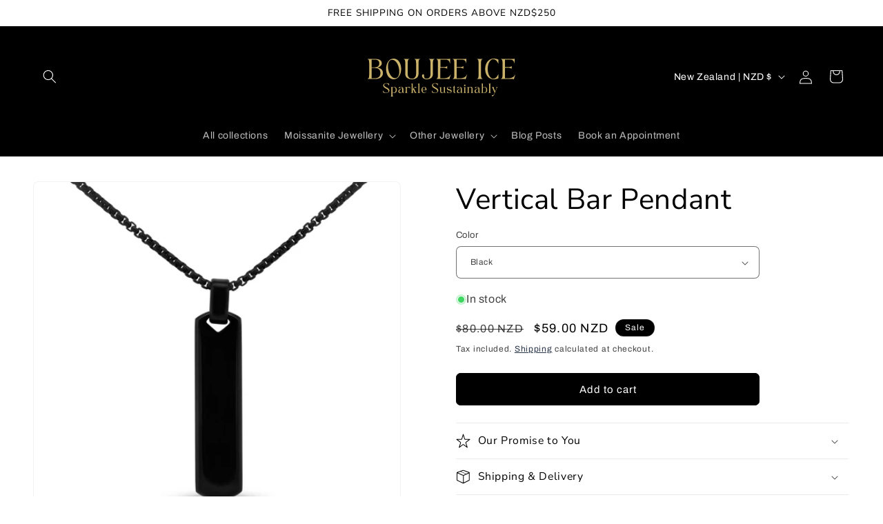

--- FILE ---
content_type: text/css
request_url: https://cdn.shopify.com/extensions/8e8545c3-711b-4268-ad59-18aac4e76af3/boost-free-shipping-banner-85/assets/style.css
body_size: -475
content:
.card{
    max-width: 1600px;
    padding:15px 0px;
    flex-shrink: 0;
    display: flex;
    flex-direction: column;
    align-items: center;
    justify-content: center;
    border:1px solid transparent;
}

.card p{
    text-align: center;
    font-size: 14px;
    font-style: normal;
    font-weight: 650;
    line-height: 1;
    margin:0;
    padding-bottom: 5px
}

.progressBars{
    width: 100%;
    padding-top: 5px;opacity: 1;
    transition: all 2s ease;
    display: none;
}

.custom-progress-bar {
    width: 80%;
    height: 8px;
    border-radius: 5px;
  }
  
  .progress-filled {
    height: 100%;
    border-radius: 5px;
    transition: all 2s ease;
    width: 1%;
    background-color: transparent;
    display: block !important;
  }

--- FILE ---
content_type: application/javascript; charset=utf-8
request_url: https://app.flash-speed.com/static/increase-pagespeed-min.js?shop=a22073.myshopify.com
body_size: 709
content:
(()=>{try{var e=navigator,t=e.userAgent,r=0,a=(e,t,r)=>e.setAttribute(t,r),o=(e,t)=>e.removeAttribute(t),d="tagName",n="forEach",l="indexOf";(e.platform[l]("x86_64")>-1&&0>t[l]("CrOS")||t[l]("power")>-1||t[l]("rix")>-1)&&new MutationObserver((e=>{e[n]((({addedNodes:e})=>{e[n]((e=>{1===e.nodeType&&("IFRAME"===e[d]&&(a(e,"loading","lazy"),a(e,"data-src",e.src),o(e,"src")),"IMG"===e[d]&&r++>20&&a(e,"loading","lazy"),"SCRIPT"===e[d]&&(a(e,"data-src",e.src),o(e,"src"),e.type="text/lazyload"))}))}))})).observe(document.documentElement,{childList:!0,subtree:!0});var c=e=>document.querySelector(e),s=()=>Date.now(),i=s(),u=()=>{if(!(s()-i>500)){if(!c("body>meta"))return setTimeout(u,5);var e=c("head");document.querySelectorAll("meta,link:not([rel='stylesheet']),title")[n]((t=>e.append(t)))}};u()}catch(m){}})();

--- FILE ---
content_type: image/svg+xml
request_url: https://www.boujeeice.com/cdn/shop/files/Google_Rectangle_BOUJEE_ICE_Logo_File.svg?v=1706180673&width=230
body_size: 3560
content:
<svg xmlns="http://www.w3.org/2000/svg" xmlns:xlink="http://www.w3.org/1999/xlink" width="1000" zoomAndPan="magnify" viewBox="0 0 750 374.999991" height="500" preserveAspectRatio="xMidYMid meet" version="1.0"><defs><g/></defs><rect x="-75" width="900" fill="#ffffff" y="-37.499999" height="449.999989" fill-opacity="1"/><rect x="-75" width="900" fill="#000000" y="-37.499999" height="449.999989" fill-opacity="1"/><g fill="#cbb26a" fill-opacity="1"><g transform="translate(21.230468, 196.979605)"><g><path d="M 4.699219 -93.988281 L 4.699219 -93.238281 C 10.996094 -92.296875 11.9375 -85.25 11.9375 -72.464844 C 11.9375 -55.453125 11.9375 -38.535156 11.9375 -21.523438 C 11.9375 -8.742188 10.996094 -1.691406 4.699219 -0.75 L 4.699219 0 L 45.867188 0 C 56.675781 0 76.882812 -6.015625 76.882812 -27.632812 C 76.882812 -44.925781 63.441406 -51.222656 50.660156 -53.480469 C 62.972656 -56.582031 71.527344 -64.289062 71.527344 -73.5 C 71.527344 -93.988281 47.933594 -93.988281 42.109375 -93.988281 Z M 36.1875 -51.882812 C 62.691406 -51.601562 65.136719 -35.808594 65.136719 -27.632812 C 65.136719 -11.089844 55.078125 -2.820312 37.972656 -2.820312 L 23.308594 -2.820312 L 23.308594 -51.882812 Z M 38.910156 -54.703125 L 23.308594 -54.703125 L 23.308594 -91.265625 L 39.195312 -91.265625 C 52.445312 -91.265625 59.777344 -84.496094 59.777344 -73.3125 C 59.777344 -61.28125 51.414062 -54.703125 38.910156 -54.703125 Z M 38.910156 -54.703125 "/></g></g></g><g fill="#cbb26a" fill-opacity="1"><g transform="translate(105.628476, 196.979605)"><g><path d="M 43.046875 1.878906 C 63.253906 1.878906 78.667969 -17.671875 78.667969 -46.996094 C 78.667969 -76.320312 63.066406 -95.871094 42.859375 -95.871094 C 22.652344 -95.871094 7.519531 -76.320312 7.519531 -46.996094 C 7.519531 -17.671875 22.839844 1.878906 43.046875 1.878906 Z M 35.902344 -90.324219 C 70.210938 -90.324219 84.589844 -3.570312 50.191406 -3.570312 C 15.976562 -3.570312 1.691406 -90.324219 35.902344 -90.324219 Z M 35.902344 -90.324219 "/></g></g></g><g fill="#cbb26a" fill-opacity="1"><g transform="translate(191.812186, 196.979605)"><g><path d="M 4.699219 -93.988281 L 4.699219 -93.238281 C 10.996094 -92.296875 11.9375 -85.25 11.9375 -72.464844 C 11.9375 -56.207031 11.9375 -39.945312 11.9375 -23.683594 C 11.9375 -7.988281 23.402344 1.878906 43.421875 1.878906 C 63.066406 1.878906 74.535156 -7.988281 74.535156 -23.683594 C 74.535156 -39.945312 74.535156 -56.207031 74.535156 -72.464844 C 74.535156 -85.25 75.472656 -92.296875 81.769531 -93.238281 L 81.769531 -93.988281 L 55.828125 -93.988281 L 55.828125 -93.238281 C 62.128906 -92.296875 63.066406 -85.25 63.066406 -72.464844 C 63.066406 -56.019531 63.066406 -39.664062 63.066406 -23.214844 C 63.066406 -7.144531 52.070312 -0.941406 43.234375 -0.941406 C 34.398438 -0.941406 23.402344 -7.144531 23.402344 -23.214844 C 23.402344 -39.664062 23.402344 -56.019531 23.402344 -72.464844 C 23.402344 -85.25 24.34375 -92.296875 30.640625 -93.238281 L 30.640625 -93.988281 Z M 4.699219 -93.988281 "/></g></g></g><g fill="#cbb26a" fill-opacity="1"><g transform="translate(278.277844, 196.979605)"><g><path d="M 4.699219 -15.226562 C 4.699219 -7.425781 11.183594 1.878906 26.316406 1.878906 C 46.523438 1.878906 56.113281 -7.988281 56.113281 -23.683594 C 56.113281 -39.945312 56.113281 -56.207031 56.113281 -72.464844 C 56.113281 -85.25 57.050781 -92.296875 63.347656 -93.238281 L 63.347656 -93.988281 L 37.40625 -93.988281 L 37.40625 -93.238281 C 43.707031 -92.296875 44.644531 -85.25 44.644531 -72.464844 C 44.644531 -56.019531 44.644531 -39.664062 44.644531 -23.214844 C 44.644531 -6.859375 35.808594 -0.941406 26.222656 -0.941406 C 18.609375 -0.941406 13.066406 -5.261719 14.757812 -14.472656 C 15.601562 -18.984375 13.066406 -21.710938 10.152344 -21.710938 C 7.144531 -21.710938 4.699219 -18.796875 4.699219 -15.226562 Z M 4.699219 -15.226562 "/></g></g></g><g fill="#cbb26a" fill-opacity="1"><g transform="translate(346.322579, 196.979605)"><g><path d="M 4.699219 -0.75 L 4.699219 0 L 55.734375 0 C 58.460938 0 63.347656 0.375 64.757812 1.878906 L 65.511719 1.878906 L 72.558594 -20.679688 L 71.808594 -20.679688 C 66.074219 -9.210938 57.238281 -2.820312 36.75 -2.820312 L 23.308594 -2.820312 C 23.308594 -14.097656 23.402344 -33.742188 23.402344 -52.726562 L 36.84375 -52.726562 C 51.695312 -52.726562 54.609375 -47.746094 54.609375 -47.746094 L 55.359375 -47.746094 L 55.359375 -60.53125 L 54.609375 -60.53125 C 54.609375 -60.53125 51.695312 -55.546875 36.84375 -55.546875 L 23.402344 -55.546875 L 23.402344 -91.171875 L 48.3125 -91.171875 C 61.28125 -91.171875 67.015625 -83.085938 68.425781 -73.03125 L 69.175781 -73.03125 L 69.175781 -95.871094 L 68.425781 -95.871094 C 67.015625 -94.367188 62.503906 -93.988281 59.777344 -93.988281 L 4.699219 -93.988281 L 4.699219 -93.238281 C 10.996094 -92.296875 11.9375 -85.25 11.9375 -72.464844 C 11.9375 -55.453125 11.9375 -38.535156 11.9375 -21.523438 C 11.9375 -8.742188 10.996094 -1.691406 4.699219 -0.75 Z M 4.699219 -0.75 "/></g></g></g><g fill="#cbb26a" fill-opacity="1"><g transform="translate(423.577792, 196.979605)"><g><path d="M 4.699219 -0.75 L 4.699219 0 L 55.734375 0 C 58.460938 0 63.347656 0.375 64.757812 1.878906 L 65.511719 1.878906 L 72.558594 -20.679688 L 71.808594 -20.679688 C 66.074219 -9.210938 57.238281 -2.820312 36.75 -2.820312 L 23.308594 -2.820312 C 23.308594 -14.097656 23.402344 -33.742188 23.402344 -52.726562 L 36.84375 -52.726562 C 51.695312 -52.726562 54.609375 -47.746094 54.609375 -47.746094 L 55.359375 -47.746094 L 55.359375 -60.53125 L 54.609375 -60.53125 C 54.609375 -60.53125 51.695312 -55.546875 36.84375 -55.546875 L 23.402344 -55.546875 L 23.402344 -91.171875 L 48.3125 -91.171875 C 61.28125 -91.171875 67.015625 -83.085938 68.425781 -73.03125 L 69.175781 -73.03125 L 69.175781 -95.871094 L 68.425781 -95.871094 C 67.015625 -94.367188 62.503906 -93.988281 59.777344 -93.988281 L 4.699219 -93.988281 L 4.699219 -93.238281 C 10.996094 -92.296875 11.9375 -85.25 11.9375 -72.464844 C 11.9375 -55.453125 11.9375 -38.535156 11.9375 -21.523438 C 11.9375 -8.742188 10.996094 -1.691406 4.699219 -0.75 Z M 4.699219 -0.75 "/></g></g></g><g fill="#cbb26a" fill-opacity="1"><g transform="translate(500.833005, 196.979605)"><g/></g></g><g fill="#cbb26a" fill-opacity="1"><g transform="translate(538.426753, 196.979605)"><g><path d="M 4.699219 0 L 30.640625 0 L 30.640625 -0.75 C 24.34375 -1.691406 23.402344 -8.742188 23.402344 -21.523438 C 23.402344 -38.535156 23.402344 -55.453125 23.402344 -72.464844 C 23.402344 -85.25 24.34375 -92.296875 30.640625 -93.238281 L 30.640625 -93.988281 L 4.699219 -93.988281 L 4.699219 -93.238281 C 10.996094 -92.296875 11.9375 -85.25 11.9375 -72.464844 C 11.9375 -55.453125 11.9375 -38.535156 11.9375 -21.523438 C 11.9375 -8.742188 10.996094 -1.691406 4.699219 -0.75 Z M 4.699219 0 "/></g></g></g><g fill="#cbb26a" fill-opacity="1"><g transform="translate(573.764916, 196.979605)"><g><path d="M 47.371094 1.878906 C 58.742188 1.878906 64.945312 -0.5625 70.210938 -2.914062 L 70.210938 -21.898438 L 69.457031 -21.898438 C 69.457031 -21.898438 62.128906 -0.941406 45.960938 -0.941406 C 32.425781 -0.941406 19.738281 -19.363281 19.738281 -46.996094 C 19.738281 -74.628906 32.425781 -93.050781 45.960938 -93.050781 C 62.128906 -93.050781 69.457031 -72.089844 69.457031 -72.089844 L 70.210938 -72.089844 L 70.210938 -91.078125 C 64.945312 -93.425781 58.933594 -95.871094 47.558594 -95.871094 C 25.1875 -95.871094 7.519531 -76.320312 7.519531 -46.996094 C 7.519531 -17.671875 25 1.878906 47.371094 1.878906 Z M 47.371094 1.878906 "/></g></g></g><g fill="#cbb26a" fill-opacity="1"><g transform="translate(651.490024, 196.979605)"><g><path d="M 4.699219 -0.75 L 4.699219 0 L 55.734375 0 C 58.460938 0 63.347656 0.375 64.757812 1.878906 L 65.511719 1.878906 L 72.558594 -20.679688 L 71.808594 -20.679688 C 66.074219 -9.210938 57.238281 -2.820312 36.75 -2.820312 L 23.308594 -2.820312 C 23.308594 -14.097656 23.402344 -33.742188 23.402344 -52.726562 L 36.84375 -52.726562 C 51.695312 -52.726562 54.609375 -47.746094 54.609375 -47.746094 L 55.359375 -47.746094 L 55.359375 -60.53125 L 54.609375 -60.53125 C 54.609375 -60.53125 51.695312 -55.546875 36.84375 -55.546875 L 23.402344 -55.546875 L 23.402344 -91.171875 L 48.3125 -91.171875 C 61.28125 -91.171875 67.015625 -83.085938 68.425781 -73.03125 L 69.175781 -73.03125 L 69.175781 -95.871094 L 68.425781 -95.871094 C 67.015625 -94.367188 62.503906 -93.988281 59.777344 -93.988281 L 4.699219 -93.988281 L 4.699219 -93.238281 C 10.996094 -92.296875 11.9375 -85.25 11.9375 -72.464844 C 11.9375 -55.453125 11.9375 -38.535156 11.9375 -21.523438 C 11.9375 -8.742188 10.996094 -1.691406 4.699219 -0.75 Z M 4.699219 -0.75 "/></g></g></g><g fill="#cbb26a" fill-opacity="1"><g transform="translate(94.654602, 263.330184)"><g><path d="M 3.597656 -3.285156 C 6.929688 -0.359375 12.597656 0.898438 18.3125 0.898438 C 26.050781 0.898438 34.058594 -3.734375 34.058594 -11.519531 C 34.058594 -25.554688 8.953125 -26.410156 8.953125 -37.074219 C 8.953125 -42.15625 13.949219 -44.496094 19.078125 -44.496094 C 27.804688 -44.496094 32.214844 -34.554688 32.214844 -34.554688 L 32.574219 -34.554688 L 32.574219 -43.554688 C 30.054688 -44.675781 25.195312 -45.890625 19.75 -45.890625 C 8.636719 -45.890625 4.632812 -40.179688 4.632812 -35.09375 C 4.632812 -20.695312 29.738281 -20.742188 29.738281 -8.277344 C 29.738281 -3.195312 24.027344 -0.359375 18.71875 -0.359375 C 11.15625 -0.359375 6.613281 -5.085938 4.183594 -11.921875 L 3.597656 -11.921875 Z M 3.597656 -3.285156 "/></g></g></g><g fill="#cbb26a" fill-opacity="1"><g transform="translate(132.309839, 263.330184)"><g><path d="M 5.714844 -17.816406 C 5.714844 -9.671875 5.714844 -1.574219 5.714844 6.570312 C 5.714844 12.6875 5.265625 16.0625 2.25 16.511719 L 2.25 16.871094 L 14.667969 16.871094 L 14.667969 16.511719 C 11.652344 16.0625 11.203125 12.6875 11.203125 6.570312 C 11.203125 -2.65625 11.15625 2.113281 11.15625 -3.285156 C 12.058594 -1.261719 14.082031 0.898438 18.492188 0.898438 C 26.410156 0.898438 31.628906 -5.128906 31.628906 -14.082031 C 31.628906 -23.035156 26.230469 -29.019531 18.085938 -29.019531 C 14.710938 -29.019531 12.507812 -27.761719 11.203125 -26.636719 C 11.203125 -27.492188 11.203125 -28.03125 11.203125 -28.121094 L 2.25 -28.121094 L 2.25 -27.761719 C 5.265625 -27.308594 5.714844 -23.9375 5.714844 -17.816406 Z M 17.097656 -27.625 C 23.035156 -27.625 26.457031 -22.226562 26.457031 -14.082031 C 26.457031 -5.9375 22.136719 -0.898438 17.277344 -0.898438 C 13.453125 -0.898438 11.832031 -3.507812 11.15625 -5.667969 C 11.15625 -8.953125 11.15625 -19.210938 11.203125 -24.65625 C 12.148438 -26.230469 13.859375 -27.625 17.097656 -27.625 Z M 17.097656 -27.625 "/></g></g></g><g fill="#cbb26a" fill-opacity="1"><g transform="translate(167.5357, 263.330184)"><g><path d="M 3.597656 -7.242188 C 3.597656 -2.429688 6.703125 0.898438 11.066406 0.898438 C 15.835938 0.898438 18.988281 -0.945312 21.957031 -4.140625 C 22.136719 -1.710938 23.484375 0 25.871094 0 L 30.414062 0 L 30.414062 -0.359375 C 27.402344 -0.808594 26.949219 -4.183594 26.949219 -10.304688 C 26.949219 -12.734375 26.949219 -16.152344 26.949219 -19.078125 C 26.949219 -26.050781 22.179688 -29.019531 15.117188 -29.019531 C 10.347656 -29.019531 5.085938 -27.128906 5.085938 -24.296875 C 5.085938 -23.082031 5.894531 -22.089844 7.332031 -22.089844 C 11.5625 -22.089844 9.359375 -27.894531 14.890625 -27.894531 C 18.941406 -27.894531 21.910156 -25.511719 21.910156 -20.921875 L 21.910156 -20.695312 C 14.890625 -20.605469 3.597656 -16.378906 3.597656 -7.242188 Z M 8.636719 -7.828125 C 8.636719 -13.949219 13.949219 -19.390625 21.910156 -19.570312 L 21.910156 -5.9375 C 19.796875 -3.328125 17.1875 -1.304688 13.453125 -1.304688 C 9.851562 -1.304688 8.636719 -5.175781 8.636719 -7.828125 Z M 8.636719 -7.828125 "/></g></g></g><g fill="#cbb26a" fill-opacity="1"><g transform="translate(200.197228, 263.330184)"><g><path d="M 14.21875 0 L 14.21875 -0.359375 C 11.203125 -0.808594 10.753906 -4.183594 10.753906 -10.304688 C 10.753906 -11.382812 10.753906 -15.972656 10.707031 -20.246094 C 11.113281 -24.429688 15.34375 -26.230469 18.085938 -26.230469 C 21.328125 -26.230469 24.027344 -24.339844 25.691406 -20.5625 L 26.050781 -20.5625 L 26.050781 -26.726562 C 25.242188 -27.984375 22.902344 -29.019531 20.382812 -29.019531 C 15.746094 -29.019531 12.328125 -26.230469 10.707031 -23.351562 C 10.707031 -25.644531 10.707031 -27.492188 10.707031 -28.121094 L 2.292969 -28.121094 L 2.292969 -27.761719 C 5.308594 -27.308594 5.757812 -23.9375 5.757812 -17.816406 C 5.757812 -16.199219 5.714844 -12.28125 5.714844 -10.304688 C 5.714844 -4.183594 5.265625 -0.808594 2.25 -0.359375 L 2.25 0 Z M 14.21875 0 "/></g></g></g><g fill="#cbb26a" fill-opacity="1"><g transform="translate(228.494883, 263.330184)"><g><path d="M 14.21875 0 L 14.21875 -0.359375 C 11.339844 -0.808594 10.753906 -3.871094 10.753906 -9.402344 C 10.753906 -12.148438 11.339844 -15.027344 12.371094 -17.546875 C 14.171875 -13.769531 16.78125 -8.414062 18.761719 -4.363281 C 20.742188 -0.316406 17.863281 -0.359375 17.863281 -0.359375 L 17.863281 0 L 29.246094 0 L 29.246094 -0.359375 C 26.003906 -0.945312 24.117188 -4.8125 22 -9.042969 C 19.933594 -13.226562 17.277344 -18.71875 15.433594 -22.542969 C 17.1875 -24.339844 19.390625 -25.464844 22.046875 -25.464844 C 24.117188 -25.464844 25.78125 -24.566406 26.367188 -22.496094 L 26.726562 -22.496094 L 26.726562 -29.019531 C 18.625 -29.019531 13.136719 -23.394531 10.753906 -16.46875 C 10.707031 -17.457031 10.707031 -17.097656 10.707031 -22.496094 C 10.707031 -31.539062 10.753906 -35.589844 10.753906 -45.890625 L 10.394531 -45.890625 C 9.539062 -44.8125 7.019531 -42.652344 2.566406 -42.652344 L 2.566406 -42.292969 C 5.578125 -41.84375 5.714844 -39.457031 5.714844 -34.6875 C 5.714844 -26.546875 5.714844 -18.445312 5.714844 -10.304688 C 5.714844 -4.183594 5.265625 -0.808594 2.25 -0.359375 L 2.25 0 Z M 14.21875 0 "/></g></g></g><g fill="#cbb26a" fill-opacity="1"><g transform="translate(259.986709, 263.330184)"><g><path d="M 2.25 0 L 14.21875 0 L 14.21875 -0.359375 C 11.203125 -0.808594 10.753906 -4.183594 10.753906 -10.304688 C 10.753906 -22.179688 10.753906 -34.015625 10.753906 -45.890625 L 10.394531 -45.890625 C 9.539062 -44.8125 7.019531 -42.652344 2.566406 -42.652344 L 2.566406 -42.292969 C 5.578125 -41.84375 5.714844 -39.457031 5.714844 -34.6875 C 5.714844 -26.546875 5.714844 -18.445312 5.714844 -10.304688 C 5.714844 -4.183594 5.265625 -0.808594 2.25 -0.359375 Z M 2.25 0 "/></g></g></g><g fill="#cbb26a" fill-opacity="1"><g transform="translate(276.452433, 263.330184)"><g><path d="M 16.199219 0.898438 C 21.730469 0.898438 24.65625 -1.078125 27.085938 -5.9375 L 26.003906 -6.433594 C 26.003906 -6.433594 23.890625 -0.585938 18.582031 -0.585938 C 13.722656 -0.585938 8.820312 -5.625 8.546875 -13.453125 L 27.308594 -13.453125 C 28.613281 -22.226562 23.261719 -29.019531 16.199219 -29.019531 C 9.132812 -29.019531 3.597656 -23.035156 3.597656 -14.082031 C 3.597656 -5.085938 9.132812 0.898438 16.199219 0.898438 Z M 8.546875 -14.578125 C 8.683594 -22.453125 12.011719 -27.894531 16.199219 -27.894531 C 20.472656 -27.894531 23.304688 -20.875 22.226562 -14.578125 Z M 8.546875 -14.578125 "/></g></g></g><g fill="#cbb26a" fill-opacity="1"><g transform="translate(307.539368, 263.330184)"><g/></g></g><g fill="#cbb26a" fill-opacity="1"><g transform="translate(325.534697, 263.330184)"><g><path d="M 3.597656 -3.285156 C 6.929688 -0.359375 12.597656 0.898438 18.3125 0.898438 C 26.050781 0.898438 34.058594 -3.734375 34.058594 -11.519531 C 34.058594 -25.554688 8.953125 -26.410156 8.953125 -37.074219 C 8.953125 -42.15625 13.949219 -44.496094 19.078125 -44.496094 C 27.804688 -44.496094 32.214844 -34.554688 32.214844 -34.554688 L 32.574219 -34.554688 L 32.574219 -43.554688 C 30.054688 -44.675781 25.195312 -45.890625 19.75 -45.890625 C 8.636719 -45.890625 4.632812 -40.179688 4.632812 -35.09375 C 4.632812 -20.695312 29.738281 -20.742188 29.738281 -8.277344 C 29.738281 -3.195312 24.027344 -0.359375 18.71875 -0.359375 C 11.15625 -0.359375 6.613281 -5.085938 4.183594 -11.921875 L 3.597656 -11.921875 Z M 3.597656 -3.285156 "/></g></g></g><g fill="#cbb26a" fill-opacity="1"><g transform="translate(363.189922, 263.330184)"><g><path d="M 2.25 -25.421875 C 5.265625 -24.972656 5.398438 -22.585938 5.398438 -17.816406 L 5.398438 -9.671875 C 5.398438 -1.261719 9.222656 0.898438 14.082031 0.898438 C 17.683594 0.898438 20.785156 -0.675781 23.304688 -3.058594 C 23.757812 -1.214844 25.0625 0 26.996094 0 L 31.585938 0 L 31.585938 -0.359375 C 28.570312 -0.808594 28.121094 -4.183594 28.121094 -10.347656 L 28.121094 -29.019531 L 27.761719 -29.019531 C 26.90625 -27.941406 24.386719 -25.78125 19.933594 -25.78125 L 19.933594 -25.421875 C 22.945312 -24.972656 23.082031 -22.585938 23.082031 -17.816406 L 23.082031 -4.859375 C 23.082031 -4.722656 23.082031 -4.589844 23.082031 -4.453125 C 20.921875 -2.339844 17.773438 -1.167969 15.117188 -1.167969 C 12.464844 -1.167969 10.4375 -2.789062 10.4375 -6.929688 L 10.4375 -29.019531 L 10.078125 -29.019531 C 9.222656 -27.941406 6.703125 -25.78125 2.25 -25.78125 Z M 2.25 -25.421875 "/></g></g></g><g fill="#cbb26a" fill-opacity="1"><g transform="translate(397.02115, 263.330184)"><g><path d="M 22.40625 -5.625 C 22.40625 -4.140625 20.964844 -0.226562 14.890625 -0.226562 C 7.0625 -0.226562 4.632812 -9.492188 4.632812 -9.492188 L 4.273438 -9.492188 L 4.273438 -1.890625 C 4.273438 -1.890625 6.613281 0.898438 14.890625 0.898438 C 21.957031 0.898438 26.140625 -2.96875 26.140625 -7.828125 C 26.140625 -19.617188 7.019531 -14.53125 7.019531 -23.351562 C 7.019531 -25.871094 9.808594 -27.894531 14.128906 -27.894531 C 20.964844 -27.894531 23.667969 -20.515625 23.667969 -20.515625 L 24.027344 -20.515625 L 24.027344 -26.679688 C 24.027344 -26.679688 20.605469 -29.019531 14.21875 -29.019531 C 6.613281 -29.019531 3.597656 -24.835938 3.597656 -20.875 C 3.597656 -8.730469 22.40625 -14.308594 22.40625 -5.625 Z M 22.40625 -5.625 "/></g></g></g><g fill="#cbb26a" fill-opacity="1"><g transform="translate(426.758438, 263.330184)"><g><path d="M 2.25 -28.121094 L 2.25 -26.996094 L 5.398438 -26.996094 L 5.445312 -19.707031 C 5.445312 -17.277344 5.398438 -8.773438 5.398438 -5.445312 C 5.398438 -1.125 7.785156 0.898438 11.15625 0.898438 C 14.171875 0.898438 15.65625 -0.496094 16.511719 -2.699219 L 15.523438 -2.699219 C 15.523438 -2.699219 14.621094 -0.226562 12.554688 -0.226562 C 11.339844 -0.226562 10.4375 -1.53125 10.4375 -3.824219 C 10.4375 -14.128906 10.394531 -10.664062 10.394531 -19.707031 C 10.394531 -24.070312 10.394531 -25.105469 10.4375 -26.996094 L 13.992188 -26.996094 L 13.992188 -28.121094 L 10.4375 -28.121094 C 10.4375 -29.828125 10.4375 -32.890625 10.4375 -37.117188 L 10.078125 -37.117188 C 10.078125 -34.554688 6.703125 -28.121094 2.25 -28.121094 Z M 2.25 -28.121094 "/></g></g></g><g fill="#cbb26a" fill-opacity="1"><g transform="translate(444.168906, 263.330184)"><g><path d="M 3.597656 -7.242188 C 3.597656 -2.429688 6.703125 0.898438 11.066406 0.898438 C 15.835938 0.898438 18.988281 -0.945312 21.957031 -4.140625 C 22.136719 -1.710938 23.484375 0 25.871094 0 L 30.414062 0 L 30.414062 -0.359375 C 27.402344 -0.808594 26.949219 -4.183594 26.949219 -10.304688 C 26.949219 -12.734375 26.949219 -16.152344 26.949219 -19.078125 C 26.949219 -26.050781 22.179688 -29.019531 15.117188 -29.019531 C 10.347656 -29.019531 5.085938 -27.128906 5.085938 -24.296875 C 5.085938 -23.082031 5.894531 -22.089844 7.332031 -22.089844 C 11.5625 -22.089844 9.359375 -27.894531 14.890625 -27.894531 C 18.941406 -27.894531 21.910156 -25.511719 21.910156 -20.921875 L 21.910156 -20.695312 C 14.890625 -20.605469 3.597656 -16.378906 3.597656 -7.242188 Z M 8.636719 -7.828125 C 8.636719 -13.949219 13.949219 -19.390625 21.910156 -19.570312 L 21.910156 -5.9375 C 19.796875 -3.328125 17.1875 -1.304688 13.453125 -1.304688 C 9.851562 -1.304688 8.636719 -5.175781 8.636719 -7.828125 Z M 8.636719 -7.828125 "/></g></g></g><g fill="#cbb26a" fill-opacity="1"><g transform="translate(476.830433, 263.330184)"><g><path d="M 14.21875 0 L 14.21875 -0.359375 C 11.203125 -0.808594 10.753906 -4.183594 10.753906 -10.304688 L 10.753906 -29.019531 L 10.394531 -29.019531 C 9.539062 -27.941406 7.019531 -25.78125 2.566406 -25.78125 L 2.566406 -25.421875 C 5.578125 -24.972656 5.714844 -22.585938 5.714844 -17.816406 L 5.714844 -10.304688 C 5.714844 -4.183594 5.265625 -0.808594 2.25 -0.359375 L 2.25 0 Z M 8.324219 -39.097656 C 6.390625 -39.097656 4.8125 -37.523438 4.8125 -35.632812 C 4.8125 -33.699219 6.390625 -32.125 8.324219 -32.125 C 10.214844 -32.125 11.789062 -33.699219 11.789062 -35.632812 C 11.789062 -37.523438 10.214844 -39.097656 8.324219 -39.097656 Z M 8.324219 -39.097656 "/></g></g></g><g fill="#cbb26a" fill-opacity="1"><g transform="translate(493.296146, 263.330184)"><g><path d="M 2.25 -0.359375 L 2.25 0 L 12.867188 0 L 12.867188 -0.359375 C 9.851562 -0.808594 10.753906 -4.183594 10.753906 -10.304688 L 10.707031 -23.574219 C 12.914062 -25.734375 16.105469 -26.949219 18.492188 -26.949219 C 23.304688 -26.949219 23.441406 -21.460938 23.441406 -17.816406 C 23.441406 -15.296875 23.484375 -12.824219 23.484375 -10.304688 C 23.484375 -4.183594 23.035156 -0.808594 20.023438 -0.359375 L 20.023438 0 L 31.988281 0 L 31.988281 -0.359375 C 28.976562 -0.808594 28.523438 -4.183594 28.523438 -10.304688 C 28.523438 -13.09375 28.480469 -15.65625 28.480469 -18.445312 C 28.480469 -26.859375 24.65625 -29.019531 19.796875 -29.019531 C 16.289062 -29.019531 13.183594 -27.492188 10.707031 -25.195312 L 10.707031 -28.121094 L 2.292969 -28.121094 L 2.292969 -27.761719 C 5.308594 -27.308594 5.804688 -23.9375 5.757812 -17.816406 L 5.714844 -10.304688 C 5.667969 -4.183594 5.265625 -0.808594 2.25 -0.359375 Z M 2.25 -0.359375 "/></g></g></g><g fill="#cbb26a" fill-opacity="1"><g transform="translate(527.532288, 263.330184)"><g><path d="M 3.597656 -7.242188 C 3.597656 -2.429688 6.703125 0.898438 11.066406 0.898438 C 15.835938 0.898438 18.988281 -0.945312 21.957031 -4.140625 C 22.136719 -1.710938 23.484375 0 25.871094 0 L 30.414062 0 L 30.414062 -0.359375 C 27.402344 -0.808594 26.949219 -4.183594 26.949219 -10.304688 C 26.949219 -12.734375 26.949219 -16.152344 26.949219 -19.078125 C 26.949219 -26.050781 22.179688 -29.019531 15.117188 -29.019531 C 10.347656 -29.019531 5.085938 -27.128906 5.085938 -24.296875 C 5.085938 -23.082031 5.894531 -22.089844 7.332031 -22.089844 C 11.5625 -22.089844 9.359375 -27.894531 14.890625 -27.894531 C 18.941406 -27.894531 21.910156 -25.511719 21.910156 -20.921875 L 21.910156 -20.695312 C 14.890625 -20.605469 3.597656 -16.378906 3.597656 -7.242188 Z M 8.636719 -7.828125 C 8.636719 -13.949219 13.949219 -19.390625 21.910156 -19.570312 L 21.910156 -5.9375 C 19.796875 -3.328125 17.1875 -1.304688 13.453125 -1.304688 C 9.851562 -1.304688 8.636719 -5.175781 8.636719 -7.828125 Z M 8.636719 -7.828125 "/></g></g></g><g fill="#cbb26a" fill-opacity="1"><g transform="translate(560.193816, 263.330184)"><g><path d="M 2.25 -0.359375 L 2.25 0 L 10.753906 0 C 12.28125 0.449219 14.710938 0.898438 18.3125 0.898438 C 25.375 0.898438 30.863281 -5.085938 30.863281 -14.082031 C 30.863281 -23.035156 25.375 -29.019531 18.3125 -29.019531 C 14.53125 -29.019531 12.148438 -27.308594 10.707031 -25.734375 C 10.707031 -32.664062 10.753906 -36.894531 10.753906 -45.890625 L 10.394531 -45.890625 C 9.539062 -44.8125 7.019531 -42.652344 2.566406 -42.652344 L 2.566406 -42.292969 C 5.578125 -41.84375 5.714844 -39.457031 5.714844 -34.6875 C 5.714844 -26.546875 5.714844 -18.445312 5.714844 -10.304688 C 5.714844 -4.183594 5.265625 -0.808594 2.25 -0.359375 Z M 10.707031 -23.574219 C 11.652344 -25.601562 13.585938 -27.445312 17.277344 -27.445312 C 22.855469 -27.445312 25.914062 -22.226562 25.914062 -14.082031 C 25.914062 -5.894531 21.640625 -0.316406 15.882812 -0.316406 C 13.632812 -0.316406 11.921875 -1.214844 10.753906 -2.160156 C 10.753906 -10.796875 10.707031 -14.128906 10.707031 -22.496094 C 10.707031 -24.070312 10.707031 -27.851562 10.707031 -23.574219 Z M 10.707031 -23.574219 "/></g></g></g><g fill="#cbb26a" fill-opacity="1"><g transform="translate(594.654903, 263.330184)"><g><path d="M 2.25 0 L 14.21875 0 L 14.21875 -0.359375 C 11.203125 -0.808594 10.753906 -4.183594 10.753906 -10.304688 C 10.753906 -22.179688 10.753906 -34.015625 10.753906 -45.890625 L 10.394531 -45.890625 C 9.539062 -44.8125 7.019531 -42.652344 2.566406 -42.652344 L 2.566406 -42.292969 C 5.578125 -41.84375 5.714844 -39.457031 5.714844 -34.6875 C 5.714844 -26.546875 5.714844 -18.445312 5.714844 -10.304688 C 5.714844 -4.183594 5.265625 -0.808594 2.25 -0.359375 Z M 2.25 0 "/></g></g></g><g fill="#cbb26a" fill-opacity="1"><g transform="translate(611.120616, 263.330184)"><g><path d="M 0.898438 -28.121094 L 0.898438 -27.761719 C 3.328125 -27.128906 4.09375 -25.734375 7.378906 -17.863281 C 9.539062 -12.644531 12.328125 -6.300781 14.9375 -0.179688 C 13.859375 2.65625 10.304688 10.753906 7.46875 10.753906 C 5.667969 10.753906 5.578125 10.574219 4.320312 10.574219 C 3.285156 10.574219 1.621094 11.203125 1.621094 13.003906 C 1.621094 14.890625 3.195312 15.835938 4.996094 15.835938 C 10.125 15.835938 13.136719 6.839844 15.746094 0.898438 C 18.492188 -5.578125 21.460938 -12.328125 23.757812 -17.863281 C 27.039062 -25.734375 27.804688 -27.128906 30.234375 -27.761719 L 30.234375 -28.121094 L 20.425781 -28.121094 L 20.425781 -27.761719 C 24.878906 -27.085938 25.195312 -24.429688 21.6875 -16.015625 C 20.425781 -13.003906 19.210938 -10.125 17.773438 -6.75 C 16.242188 -10.257812 15.253906 -12.464844 13.542969 -16.511719 C 9.988281 -24.925781 9.3125 -27.265625 12.644531 -27.761719 L 12.644531 -28.121094 Z M 0.898438 -28.121094 "/></g></g></g></svg>

--- FILE ---
content_type: text/javascript
request_url: https://cdn.shopify.com/extensions/8e8545c3-711b-4268-ad59-18aac4e76af3/boost-free-shipping-banner-85/assets/script.js
body_size: 2341
content:
const localUrl = "https://free-shipping-banner-7f7246fa3e00.herokuapp.com";
var shop = Shopify.shop;

// Find the form with action="/cart/add"
(function () {
  if (!window || !window.Shopify) return;

  const CartEvents = {
    add: "SCE:add",
    update: "SCE:update",
    change: "SCE:change",
    clear: "SCE:clear",
    mutate: "SCE:mutate",
  };

  const ShopifyCartURLs = [
    "/cart/add",
    "/cart/update",
    "/cart/change",
    "/cart/clear",
    "/cart/add.js",
    "/cart/update.js",
    "/cart/change.js",
    "/cart/clear.js",
  ];

  function isShopifyCartURL(url) {
    if (!url) return false;
    const path = url.split("/").pop();
    return ShopifyCartURLs.includes(`/cart/${path}`);
  }

  function updateType(url) {
    if (!url) return false;
    if (url.includes("cart/add")) {
      return "add";
    } else if (url.includes("cart/update")) {
      return "update";
    } else if (url.includes("cart/change")) {
      return "change";
    } else if (url.includes("cart/clear")) {
      return "clear";
    } else return false;
  }

  function dispatchEvent(url, detail) {
    if (typeof detail === "string") {
      try {
        detail = JSON.parse(detail);
      } catch {}
    }

    window.dispatchEvent(new CustomEvent(CartEvents.mutate, { detail }));
    const type = updateType(url);
    switch (type) {
      case "add":
        window.dispatchEvent(new CustomEvent(CartEvents.add, { detail }));
        break;
      case "update":
        window.dispatchEvent(new CustomEvent(CartEvents.update, { detail }));
        break;
      case "change":
        window.dispatchEvent(new CustomEvent(CartEvents.change, { detail }));
        break;
      case "clear":
        window.dispatchEvent(new CustomEvent(CartEvents.clear, { detail }));
        break;
      default:
        break;
    }
  }

  function XHROverride() {
    if (!window.XMLHttpRequest) return;

    const originalOpen = window.XMLHttpRequest.prototype.open;
    window.XMLHttpRequest.prototype.open = function () {
      const url = arguments[1];
      this.addEventListener("load", function () {
        if (isShopifyCartURL(url)) {
          dispatchEvent(url, this.response);
        }
      });
      return originalOpen.apply(this, arguments);
    };
  }

  function fetchOverride() {
    if (!window.fetch || typeof window.fetch !== "function") return;
    const originalFetch = window.fetch;
    window.fetch = function () {
      const response = originalFetch.apply(this, arguments);

      if (isShopifyCartURL(arguments[0])) {
        response.then((res) => {
          res
            .clone()
            .json()
            .then((data) => dispatchEvent(res.url, data));
        });
      }

      return response;
    };
  }
  fetchOverride();
  XHROverride();
})();

async function ProductBanner() {
  try {
    const result = await fetchData();
    if (result && result.length > 0) {
      let productBannerData = await getBannerData(result);
      if (productBannerData !== null) {
        document.querySelectorAll(".progressBars")[0].style.display = "block";
        if (productBannerData?.banner) {
          applyBannerStyles(productBannerData?.bannerData[0]);
          const cartAmount = await getCartData();
          progressBar(
            cartAmount?.total_price / 100,
            productBannerData?.bannerData[0]
          );
        } else {
          applyBannerStyles(productBannerData);
          const cartAmount = await getCartData();
          progressBar(cartAmount?.total_price / 100, productBannerData);
        }
        const newDiv = document.getElementById("progressDiv");
        const productForm = document.querySelectorAll(
          "form[action*='/cart/add']"
        );
        if (productForm.length > 0) {
          if(productForm.length>1){
            productForm[1].append(newDiv);
            productForm[1].style.paddingBotttom = "10px";
            document.getElementById("progressDiv").style.paddingTop = "10px";
          }
          else{
            productForm[0].append(newDiv);
            productForm[0].style.paddingBotttom = "10px";
            document.getElementById("progressDiv").style.paddingTop = "10px";
          }
        }
      } 
    }
  } catch (error) {
    console.error("Error on page load:", error);
  }
}

async function CartBanner(result) {
  try {
    if (result && result.length > 0) {
      let cartBannerData = await getCartBanner(result);
      if (cartBannerData) {
        document.querySelectorAll(".progressBars")[0].style.display = "block";
        applyBannerStyles(cartBannerData);
        const cartAmount = await getCartData();
        progressBar(cartAmount?.total_price / 100, cartBannerData);
        const newDiv = document.getElementById("progressDiv");
        const cartForm = document.getElementsByTagName("cart-items");
        if (cartForm.length) {
          cartForm[0].prepend(newDiv);
        }
      } else {
        document.querySelectorAll(".progressBars")[0].style.display = "none";
      }
    } else {
      document.querySelectorAll(".progressBars")[0].style.display = "none";
    }
  } catch (error) {
    console.error("Error on page load:", error);
  }
}

async function getCartData() {
  let res = await fetch(window.Shopify.routes.root + "cart.js");
  if (!res.ok) {
    throw new Error("Failed to fetch cart data");
  }
  res = await res.json();
  return res;
}

 async function cartDrawer(cartClass) {
    const existingCartDrawer = document.getElementById("cart-div-id");
  if (cartClass && existingCartDrawer === null) {
    var cart = document.createElement("div");
    cart.classList.add("cart-div");
    cart.id = "cart-div-id";
    cart.style.width = "100%";
    cart.innerHTML = `
      <div class="card" id="cart-card-data" style="width: 100%;"> 
        <p id="cart-card-para"></p>
        <div class="custom-progress-bar" id="cart-custom-progress">
          <div class="progress-filled" id="cart-progress-fill" style="transition: all 2s ease;"></div>
        </div>
      </div>
    `;
    cartClass.append(cart);
  }
  const result = await fetchData();
  if (result && result.length > 0) {
    let bannerData = await getCartBanner(result);
    if (bannerData != null && bannerData.status === "active") {
      const cartTotalAmount = await getCartData();
      let message;
      let percentage;
      let total = (cartTotalAmount?.total_price / 100).toFixed(2);
      if (total === 0 || total === undefined) {
        message = bannerData?.message1?.replace(
          "{value}",
          `${bannerData?.currency.split("-")[1] || "$"}${bannerData?.goal}`
        );
        percentage = 1;
      } else if (total < bannerData?.goal) {
        message = bannerData?.message2?.replace(
          "{value-progress}",
          `${bannerData?.currency.split("-")[1] || "$"}${(bannerData?.goal - total).toFixed(2)}`
        );
        percentage = (total / bannerData?.goal) * 100;
      } else {
        message = bannerData?.message3;
        percentage = 100;
      }
      const existingCartDrawer1 = document.getElementById("cart-div-id");
      if (existingCartDrawer1 === null) {
        var cart = document.createElement("div");
        cart.classList.add("cart-div");
        cart.id = "cart-div-id";
        cart.style.width = "100%";
        cart.innerHTML = `
      <div class="card" id="cart-card-data" style="width: 100%;"> 
        <p id="cart-card-para"></p>
        <div class="custom-progress-bar" id="cart-custom-progress">
          <div class="progress-filled" id="cart-progress-fill" style="transition: all 2s ease;"></div>
        </div>
      </div>
    `;
        cartClass.append(cart);
      }
        document.getElementById(
          "cart-card-data"
        ).style.borderRadius = `${bannerData?.border_radius}px`;
        document.getElementById("cart-card-data").style.borderColor =
          bannerData?.border_color;
        document.getElementById(
            "cart-card-data"
          ).style.backgroundColor = bannerData?.banner_background_color;
        document.getElementById("cart-card-para").style.color =
          bannerData?.text_color;
        document.getElementById("cart-card-para").innerText = message;
        document.getElementById("cart-custom-progress").style.background =
          "#e0dede";
        document.getElementById(
          "cart-progress-fill"
        ).style.width = `${percentage}%`;
        document.getElementById("cart-progress-fill").style.background =
          bannerData?.background_color;
        document.getElementById("cart-progress-fill").style.transition =
          "all 2s ease";       
      const cartDrawerClass = document.getElementById("cart-card-data");
    }
  }  
}

// Use the 'Shopify' global object to access the Shopify JavaScript SDK
document.addEventListener("DOMContentLoaded", async function () {
  if (window.location.href.includes("/cart")) {
    const cartBannerData = await fetchData();
    if (cartBannerData.length > 0) {
      await CartBanner(cartBannerData);
    }
  } else if (window.location.href.includes("/products")) {
    await ProductBanner();
    const cartNotification = document.getElementById("cart-notification");
    if (cartNotification !== null) {
      await cartDrawer(cartNotification);
    }
    const cartDrawerClass = document.getElementById("CartDrawer-Form");
    if (cartDrawerClass !== null) {
      await cartDrawer(cartDrawerClass);
    }
  } else {
    const cartDrawerClass = document.getElementById("CartDrawer-Form");
    if (cartDrawerClass !== null) {
      await cartDrawer(cartDrawerClass);
    }
    const cartNotification = document.getElementById("cart-notification");
    if (cartNotification !== null) {
      await cartDrawer(cartNotification);
    }
    const newDiv = document.getElementById("progressDiv");
    newDiv.style.display = "none";
  }
});

// ==========function to Fetch Banner data from MongoDB============
async function fetchData() {
  const headers = {
    "Access-Control-Allow-Origin": "*", // Ensure that CORS is configured on the server
    "Content-Type": "application/json",
  };
  try {
    const response = await fetch(`${localUrl}/fetchBannerData?shop=${shop}`, {
      headers,
    });
    // Check for successful response status
    if (!response.ok) {
      throw new Error(`Failed to fetch data. Status: ${response.status}`);
    }
    return await response.json();
  } catch (error) {
    console.error("Error fetching data:", error);
    throw error;
  }
}

// ==========function to get specific product banner data============
async function getBannerData(result) {
  const specificProductData = result.filter(
    (data) => data.page === "specificPages"
  );
  if (specificProductData.length > 0) {
    const specificProducts = await specificProductDataApi(
      specificProductData[0].banner_id
    );
    let productId = document
      .getElementById("progressProduct")
      .getAttribute("data-product-id");

    const includedProduct = specificProducts?.banner?.find(
      (specificProduct) =>
        specificProduct?.product_ids &&
        specificProduct?.product_ids?.includes(Number(productId))
    );
    if (includedProduct !== undefined) {
      return specificProducts;
    } else {
      const allPages = result.filter((data) => data.page === "allPages" || data.page ==="allPagesAndCartPage");
      return allPages.length > 0 ? allPages[0] : null;
    }
  } else {
    const allPages = result.filter((data) => data.page === "allPages" || data.page ==="allPagesAndCartPage");
    return allPages.length > 0 ? allPages[0] : null;
  }
}

// ===========================function to get cart data =========================
async function getCartBanner(result) {
  const cartData = result.filter((data) => data.page === "cartPage" || data.page ==="allPagesAndCartPage");
  return cartData.length > 0 ? cartData[0] : null;
}

// ===============API for specific products======================
async function specificProductDataApi(banner_id) {
  const specificProductsRes = await fetch(
    `${localUrl}/fetchSpecificProductData?shop=${shop}&&banner_id=${banner_id}`,
    {
      headers: {
        "Access-Control-Allow-Origin": "*",
        "Content-Type": "application/json",
      },
    }
  );
  const specificProducts = await specificProductsRes.json();
  return specificProducts;
}

// ==========function to apply banner styles============
async function applyBannerStyles(bannerData) {
  if (bannerData && bannerData?.status === "active") {
    document.getElementById("card-para").style.color = bannerData?.text_color;
    document.getElementById("progress-fill").style.background =
      bannerData?.background_color;
    document.getElementById(
      "card-data"
    ).style.borderRadius = `${bannerData?.border_radius}px`;
    document.getElementById("card-data").style.borderColor =
      bannerData?.border_color;
    document.getElementById("card-data").style.backgroundColor =
      bannerData?.banner_background_color
    document.getElementById("custom-progress").style.borderColor = "black";
  } 
}
// ===========function to make progress bar dynamic=============
function progressBar(total, bannerData) {
  let banner;
  if (bannerData?.banner) {
    banner = bannerData.bannerData[0];
  } else {
    banner = bannerData;
  }

  if(window.location.href.includes("/products")){
    document.getElementById("card-data").style.maxWidth = "44rem";
  }
  else if(window.location.href.includes("/cart")){
    document.getElementById("card-data").style.maxWidth = "1660px";
    document.getElementById("card-data").style.margin = "auto";
  }
  else{
    document.getElementById("card-data").style.maxWidth = "1660px";
  }

  if (total === 0 || total === undefined) {
    let message = banner?.message1?.replace( 
      "{value}",
      `${banner.currency.split("-")[1] || "$"}${banner?.goal}`
    );
    document.getElementById("progress-fill").style.width = `1%`;
    document.getElementById("card-para").innerText = `${message}`;
  } else if (total < banner?.goal) {
    let message = banner?.message2?.replace(
      "{value-progress}",
      `${banner.currency.split("-")[1] || "$"}${(banner?.goal - total).toFixed(2)}`
    );
    let percentage = (total / banner?.goal) * 100;
    document.getElementById("progress-fill").style.width = `${percentage}%`;
    document.getElementById("card-para").innerText = `${message}`;
  } else {
    document.getElementById("progress-fill").style.width = `100%`;
    document.getElementById("card-para").innerText = `${banner.message3}`;
  }
  document.getElementById("custom-progress").style.background="#e0dede";
}

window.addEventListener("SCE:add", async function (event) {
  if (window.location.href.includes("/cart")) {
    const result = await fetchData();
    if (result.length > 0) {
      let cartBannerData = await getCartBanner(result);
      if (cartBannerData) {
        applyBannerStyles(cartBannerData);
        const cartAmount = await getCartData();
        progressBar(cartAmount?.total_price / 100, cartBannerData);
      }
    }
  }
  if (window.location.href.includes("/products")) {
    const result = await fetchData();
    if (result.length > 0) {
      let cartBannerData = await getBannerData(result);
      if (cartBannerData) {
        document.querySelectorAll(".progressBars")[0].style.display = "block";
        applyBannerStyles(cartBannerData);
        const cartAmount = await getCartData();
        progressBar(cartAmount?.total_price / 100, cartBannerData);
      }
    }
  }

  const cartNotification = document.getElementById("cart-notification");
  if (cartNotification !== null) {
    const divProgress = document.querySelector(
      "#cart-notification #cart-card-data"
    );
    await cartDrawer(cartNotification);
  }
  
  setTimeout(async() => {
    const cartDrawerClass = document.getElementById("CartDrawer-Form");

  if (cartDrawerClass !== null) {
    const divProgress = document.querySelector(
      "#CartDrawer-Form #cart-card-data"
    );
    await cartDrawer(cartDrawerClass);
    
  }
  },2000)
  
});

window.addEventListener("SCE:update", async function (event) {});

window.addEventListener("SCE:change", async function (event) {
  if (window.location.href.includes("/cart")) {
    const result = await fetchData();
    if (result.length > 0) {
      let cartBannerData = await getCartBanner(result);
      if (cartBannerData) {
        applyBannerStyles(cartBannerData);
        const cartAmount = await getCartData();
        progressBar(cartAmount?.total_price / 100, cartBannerData);
      }
    }
  }

  if (window.location.href.includes("/products")) {
    const result = await fetchData();
    if (result && result.length > 0) {
      let productBannerData = await getBannerData(result);
      if (productBannerData !== null) {
        if (productBannerData?.banner) {
          applyBannerStyles(productBannerData?.bannerData[0]);
          const cartAmount = await getCartData();
          progressBar(
            cartAmount?.total_price / 100,
            productBannerData?.bannerData[0]
          );
        } else {
          applyBannerStyles(productBannerData);
          const cartAmount = await getCartData();
          progressBar(cartAmount?.total_price / 100, productBannerData);
        }
      }
    }
  }

  const cartNotification = document.getElementById("cart-notification");
  if (cartNotification !== null) {
    const divProgress = document.querySelector(
      "#cart-notification #cart-card-data"
    );

    await cartDrawer(cartNotification);
  }
  const cartDrawerClass = document.getElementById("CartDrawer-Form");
  if (cartDrawerClass !== null) {
    await cartDrawer(cartDrawerClass);
  }
});

window.addEventListener("SCE:clear", async function (event) {
  const cartAmount = await getCartData();
  progressBar(cartAmount.total_price / 100, bannerData);
});
